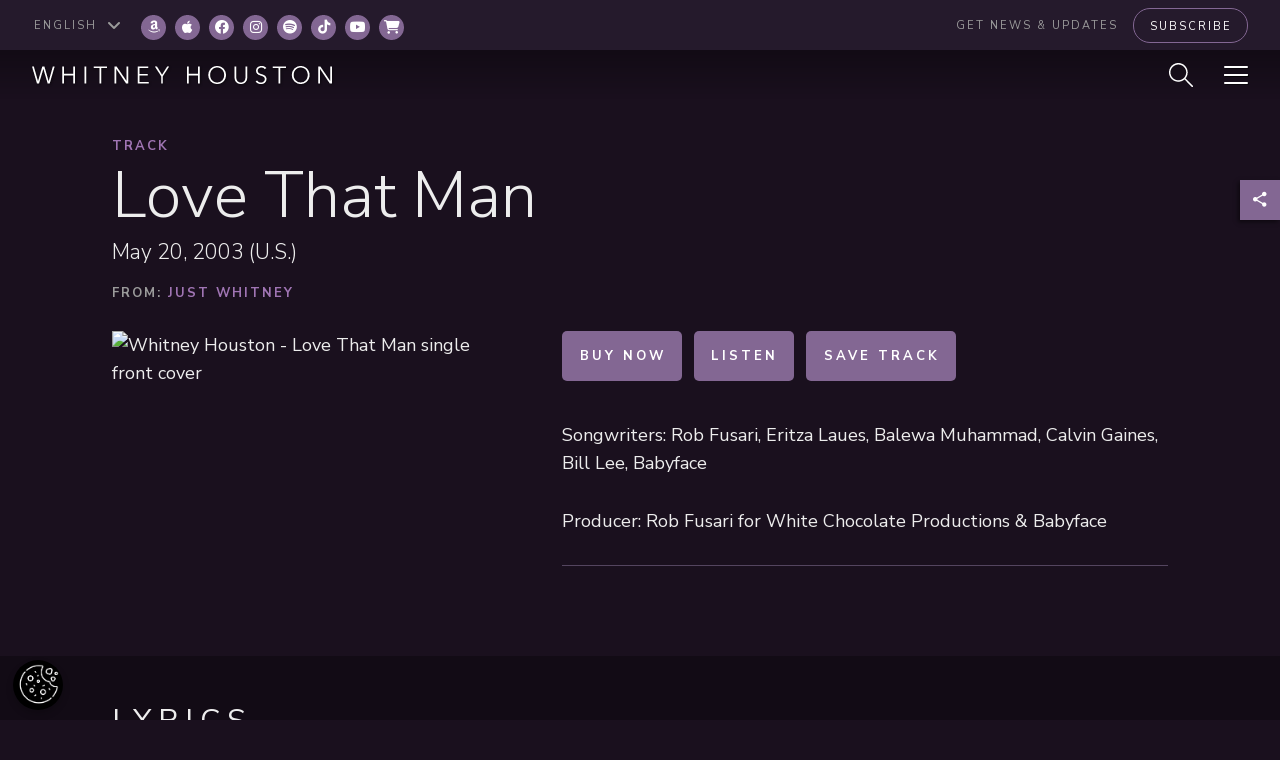

--- FILE ---
content_type: text/html; charset=UTF-8
request_url: https://sme.theappreciationengine.com/framework-v1.8/flow/496/prep?pre_cache=1&from=43fc54e99b7f9933c64e32c28a023961&segment=&consent=&referring_url=https%3A%2F%2Fwww.whitneyhouston.com%2Fes%2Ftrack%2Flove-man%2F
body_size: -15
content:
flow_ab417e59b8accae4967d875d25540248